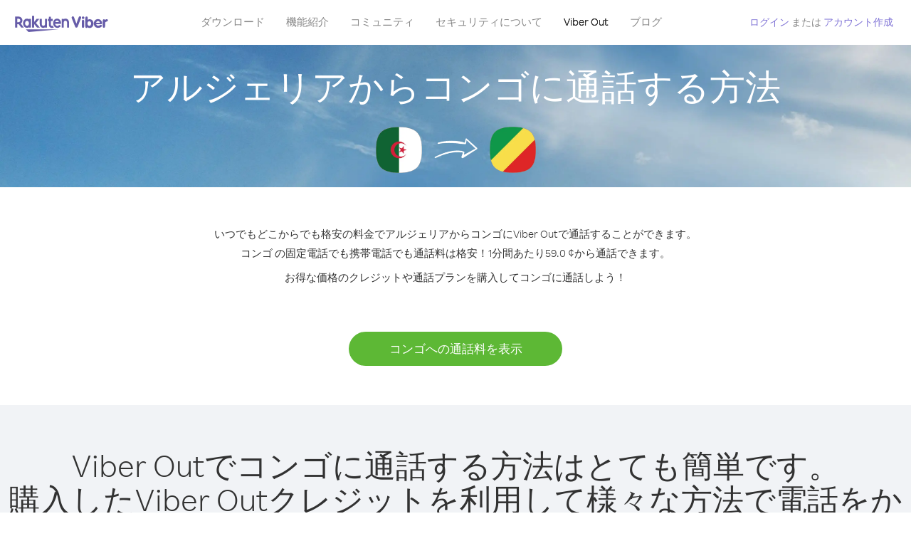

--- FILE ---
content_type: text/html; charset=UTF-8
request_url: https://account.viber.com/ja/how-to-call-congo?from=algeria
body_size: 2417
content:
<!DOCTYPE html>
<html lang="ja">
    <head>
        <title>アルジェリアからコンゴに通話する方法 | Viber Out</title>
        <meta name="keywords" content="通話用アプリ、低料金、安い通話料、海外通話、国際通話" />
        <meta name="description" content="Viberでアルジェリアからコンゴに通話することができます。Viber があればどの固定または携帯電話でも友人や家族に通話できます。 Viber.com からサインアップしてください。" />
        <meta http-equiv="Content-Type" content="text/html; charset=UTF-8" />
        <meta name="viewport" content="width=device-width, initial-scale=1, minimum-scale=1, maximum-scale=1, user-scalable=no" />
        <meta name="format-detection" content="telephone=no" />
        <meta name="msapplication-tap-highlight" content="no" />
        <link rel="icon" type="image/x-icon" href="/favicon.ico">
        <link rel="apple-touch-icon" href="/img/apple-touch-icon/touch-icon-iphone.png" />
        <link rel="apple-touch-icon" sizes="72x72" href="/img/apple-touch-icon/touch-icon-ipad.png" />
        <link rel="apple-touch-icon" sizes="114x114" href="/img/apple-touch-icon/touch-icon-iphone-retina.png" />
        <link rel="apple-touch-icon" sizes="144x144" href="/img/apple-touch-icon/touch-icon-ipad-retina.png" />
            <meta property="og:title" content="アルジェリアからコンゴに通話する方法 | Viber Out" />
    <meta property="og:description" content="Viberでアルジェリアからコンゴに通話することができます。Viber があればどの固定または携帯電話でも友人や家族に通話できます。 Viber.com からサインアップしてください。" />
    <meta property="og:url" content="https://account.viber.com/how-to-call-congo?from=algeria" />
    <meta property="og:image" content="https://account.viber.com/img/splash.jpg" />

    <link rel="alternate" href="https://account.viber.com/how-to-call-congo?from=algeria" hreflang="x-default" />
<link rel="alternate" href="https://account.viber.com/ar/how-to-call-congo?from=algeria" hreflang="ar" />
<link rel="alternate" href="https://account.viber.com/en/how-to-call-congo?from=algeria" hreflang="en" />
<link rel="alternate" href="https://account.viber.com/ja/how-to-call-congo?from=algeria" hreflang="ja" />
<link rel="alternate" href="https://account.viber.com/es/how-to-call-congo?from=algeria" hreflang="es" />
<link rel="alternate" href="https://account.viber.com/it/how-to-call-congo?from=algeria" hreflang="it" />
<link rel="alternate" href="https://account.viber.com/zh/how-to-call-congo?from=algeria" hreflang="zh" />
<link rel="alternate" href="https://account.viber.com/fr/how-to-call-congo?from=algeria" hreflang="fr" />
<link rel="alternate" href="https://account.viber.com/de/how-to-call-congo?from=algeria" hreflang="de" />
<link rel="alternate" href="https://account.viber.com/hu/how-to-call-congo?from=algeria" hreflang="hu" />
<link rel="alternate" href="https://account.viber.com/pt/how-to-call-congo?from=algeria" hreflang="pt" />
<link rel="alternate" href="https://account.viber.com/ru/how-to-call-congo?from=algeria" hreflang="ru" />
<link rel="alternate" href="https://account.viber.com/be/how-to-call-congo?from=algeria" hreflang="be" />
<link rel="alternate" href="https://account.viber.com/th/how-to-call-congo?from=algeria" hreflang="th" />
<link rel="alternate" href="https://account.viber.com/vi/how-to-call-congo?from=algeria" hreflang="vi" />
<link rel="alternate" href="https://account.viber.com/pl/how-to-call-congo?from=algeria" hreflang="pl" />
<link rel="alternate" href="https://account.viber.com/ro/how-to-call-congo?from=algeria" hreflang="ro" />
<link rel="alternate" href="https://account.viber.com/uk/how-to-call-congo?from=algeria" hreflang="uk" />
<link rel="alternate" href="https://account.viber.com/cs/how-to-call-congo?from=algeria" hreflang="cs" />
<link rel="alternate" href="https://account.viber.com/el/how-to-call-congo?from=algeria" hreflang="el" />
<link rel="alternate" href="https://account.viber.com/hr/how-to-call-congo?from=algeria" hreflang="hr" />
<link rel="alternate" href="https://account.viber.com/bg/how-to-call-congo?from=algeria" hreflang="bg" />
<link rel="alternate" href="https://account.viber.com/no/how-to-call-congo?from=algeria" hreflang="no" />
<link rel="alternate" href="https://account.viber.com/sv/how-to-call-congo?from=algeria" hreflang="sv" />
<link rel="alternate" href="https://account.viber.com/my/how-to-call-congo?from=algeria" hreflang="my" />
<link rel="alternate" href="https://account.viber.com/id/how-to-call-congo?from=algeria" hreflang="id" />


        <!--[if lte IE 9]>
        <script type="text/javascript">
            window.location.replace('/browser-update/');
        </script>
        <![endif]-->
        <script type="text/javascript">
            if (navigator.userAgent.match('MSIE 10.0;')) {
                window.location.replace('/browser-update/');
            }
        </script>

    
<!-- Google Tag Manager -->
<script>(function(w,d,s,l,i){w[l]=w[l]||[];w[l].push({'gtm.start':
            new Date().getTime(),event:'gtm.js'});var f=d.getElementsByTagName(s)[0],
            j=d.createElement(s),dl=l!='dataLayer'?'&l='+l:'';j.async=true;j.src=
            'https://www.googletagmanager.com/gtm.js?id='+i+dl;f.parentNode.insertBefore(j,f);
    })(window,document,'script','dataLayer','GTM-5HCVGTP');</script>
<!-- End Google Tag Manager -->

    
    <link href="https://fonts.googleapis.com/css?family=Roboto:100,300,400,700&amp;subset=cyrillic,greek,vietnamese" rel="stylesheet">
    </head>
    <body class="">
        <noscript id="noscript">Viber.comで体験を最適化するため、JavaScriptを有効にしてください。</noscript>

        <div id="page"></div>
        
<script>
    window.SERVER_VARIABLES = {"country_destination":{"code":"CG","prefix":"242","additional_prefixes":[],"vat":0,"excluding_vat":false,"name":"\u30b3\u30f3\u30b4"},"country_origin":{"code":"DZ","prefix":"213","additional_prefixes":[],"vat":0,"excluding_vat":false,"name":"\u30a2\u30eb\u30b8\u30a7\u30ea\u30a2"},"destination_rate":"59.0 \u00a2","country_page_url":"\/ja\/call-congo","env":"prod","languages":[{"code":"ar","name":"\u0627\u0644\u0644\u063a\u0629 \u0627\u0644\u0639\u0631\u0628\u064a\u0629","is_active":true,"is_active_client":true},{"code":"en","name":"English","is_active":true,"is_active_client":true},{"code":"ja","name":"\u65e5\u672c\u8a9e","is_active":true,"is_active_client":true},{"code":"es","name":"Espa\u00f1ol","is_active":true,"is_active_client":true},{"code":"it","name":"Italiano","is_active":true,"is_active_client":true},{"code":"zh","name":"\u7b80\u4f53\u4e2d\u6587","is_active":true,"is_active_client":true},{"code":"fr","name":"Fran\u00e7ais","is_active":true,"is_active_client":true},{"code":"de","name":"Deutsch","is_active":true,"is_active_client":true},{"code":"hu","name":"Magyar","is_active":true,"is_active_client":true},{"code":"pt","name":"Portugu\u00eas","is_active":true,"is_active_client":true},{"code":"ru","name":"\u0420\u0443\u0441\u0441\u043a\u0438\u0439","is_active":true,"is_active_client":true},{"code":"be","name":"\u0411\u0435\u043b\u0430\u0440\u0443\u0441\u043a\u0430\u044f","is_active":true,"is_active_client":true},{"code":"th","name":"\u0e20\u0e32\u0e29\u0e32\u0e44\u0e17\u0e22","is_active":true,"is_active_client":true},{"code":"vi","name":"Ti\u1ebfng Vi\u1ec7t","is_active":true,"is_active_client":true},{"code":"pl","name":"Polski","is_active":true,"is_active_client":true},{"code":"ro","name":"Rom\u00e2n\u0103","is_active":true,"is_active_client":true},{"code":"uk","name":"\u0423\u043a\u0440\u0430\u0457\u043d\u0441\u044c\u043a\u0430","is_active":true,"is_active_client":true},{"code":"cs","name":"\u010ce\u0161tina","is_active":true,"is_active_client":true},{"code":"el","name":"\u0395\u03bb\u03bb\u03b7\u03bd\u03b9\u03ba\u03ac","is_active":true,"is_active_client":true},{"code":"hr","name":"Hrvatski","is_active":true,"is_active_client":true},{"code":"bg","name":"\u0411\u044a\u043b\u0433\u0430\u0440\u0441\u043a\u0438","is_active":true,"is_active_client":true},{"code":"no","name":"Norsk","is_active":true,"is_active_client":true},{"code":"sv","name":"Svenska","is_active":true,"is_active_client":true},{"code":"my","name":"\u1019\u103c\u1014\u103a\u1019\u102c","is_active":true,"is_active_client":true},{"code":"id","name":"Bahasa Indonesia","is_active":true,"is_active_client":true}],"language":"ja","isClientLanguage":false,"isAuthenticated":false};
</script>

        
                    <link href="/dist/styles.495fce11622b6f2f03e6.css" media="screen" rel="stylesheet" type="text/css" />
        
            <script src="/dist/how-to-call.bundle.64825068fc4310f48587.js"></script>
    </body>
</html>
